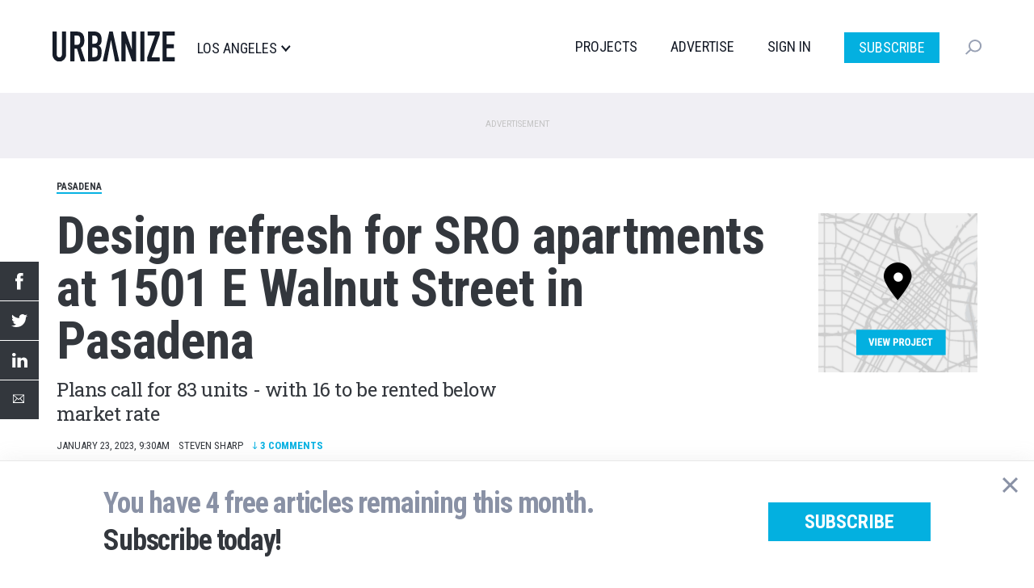

--- FILE ---
content_type: text/html; charset=UTF-8
request_url: https://la.urbanize.city/post/design-refresh-sro-apartments-1501-e-walnut-street-pasadena
body_size: 13330
content:
<!DOCTYPE html>
<html  lang="en" dir="ltr" prefix="og: https://ogp.me/ns#">
  <head>

  <script>
    document.cookie = "__adblocker=; expires=Thu, 01 Jan 1970 00:00:00 GMT; path=/";
    var setNptTechAdblockerCookie = function(adblocker) {
      var d = new Date();
      d.setTime(d.getTime() + 60 * 5 * 1000);
      document.cookie = "__adblocker=" + (adblocker ? "true" : "false") + "; expires=" + d.toUTCString() + "; path=/";
    };
    var script = document.createElement("script");
    script.setAttribute("async", true);
    script.setAttribute("src", "//www.npttech.com/advertising.js");
    script.setAttribute("onerror", "setNptTechAdblockerCookie(true);");
    document.getElementsByTagName("head")[0].appendChild(script);
  </script>


    <meta charset="utf-8" />
<meta name="description" content="Plans call for 83 units - with 16 to be rented below market rate" />
<meta name="geo.region" content="US-CA" />
<meta name="geo.placename" content="Pasadena" />
<link rel="shortlink" href="https://la.urbanize.city/node/16622" />
<link rel="canonical" href="https://la.urbanize.city/post/design-refresh-sro-apartments-1501-e-walnut-street-pasadena" />
<link rel="image_src" href="https://la.urbanize.city/sites/default/files/styles/social_1200x630/public/background/2023-01/1501%20walnut%20sro%204.jpg?itok=_YZ6lu2F" />
<meta name="author" content="Steven Sharp" />
<meta property="og:site_name" content="Urbanize LA" />
<meta property="og:type" content="article" />
<meta property="og:url" content="https://la.urbanize.city/post/design-refresh-sro-apartments-1501-e-walnut-street-pasadena" />
<meta property="og:title" content="Design refresh for SRO apartments at 1501 E Walnut Street in Pasadena" />
<meta property="og:description" content="A staff report to the Pasadena Design Commission reveals an updated look for a proposed development that would replace a stretch of commercial buildings just south of the 210 Freeway with a new multifamily residential building." />
<meta property="og:image" content="https://la.urbanize.city/sites/default/files/styles/social_1200x630/public/background/2023-01/1501%20walnut%20sro%204.jpg?itok=_YZ6lu2F" />
<meta property="og:image:url" content="https://la.urbanize.city/sites/default/files/styles/social_1200x630/public/background/2023-01/1501%20walnut%20sro%204.jpg?itok=_YZ6lu2F" />
<meta property="og:image:secure_url" content="https://la.urbanize.city/sites/default/files/styles/social_1200x630/public/background/2023-01/1501%20walnut%20sro%204.jpg?itok=_YZ6lu2F" />
<meta property="og:image:type" content="image/jpeg" />
<meta property="og:image:width" content="1200" />
<meta property="og:image:height" content="630" />
<meta property="og:updated_time" content="2023-06-11T18:05:16-07:00" />
<meta property="article:tag" content="Pasadena" />
<meta property="article:tag" content="1501-1525 E Walnut Streets" />
<meta property="article:tag" content="Tyler + Kelly Architecture" />
<meta property="article:tag" content="1501 Walnut LLC" />
<meta property="article:tag" content="Tajen Lee" />
<meta property="article:tag" content="Lee Family LLC" />
<meta property="article:published_time" content="2023-01-23T09:30:00-08:00" />
<meta property="article:modified_time" content="2023-06-11T18:05:16-07:00" />
<meta name="twitter:card" content="summary_large_image" />
<meta name="twitter:site" content="@UrbanizeLA" />
<meta name="twitter:description" content="A staff report to the Pasadena Design Commission reveals an updated look for a proposed development that would replace a stretch of commercial buildings just south of the 210 Freeway with a new multifamily residential building." />
<meta name="twitter:title" content="Design refresh for SRO apartments at 1501 E Walnut Street in Pasadena" />
<meta name="twitter:creator" content="@estebancortante" />
<meta name="twitter:image" content="https://la.urbanize.city/sites/default/files/styles/social_1200x630/public/background/2023-01/1501%20walnut%20sro%204.jpg?itok=_YZ6lu2F" />
<meta name="Generator" content="Drupal 10 (https://www.drupal.org)" />
<meta name="MobileOptimized" content="width" />
<meta name="HandheldFriendly" content="true" />
<meta name="viewport" content="width=device-width, initial-scale=1.0" />
<script type="application/ld+json">{
    "@context": "https://schema.org",
    "@graph": [
        {
            "@type": "NewsArticle",
            "headline": "Design refresh for SRO apartments at 1501 E Walnut Street in Pasadena",
            "description": "Plans call for 83 units - with 16 to be rented below market rate",
            "about": [
                "Pasadena",
                "1501-1525 E Walnut Streets",
                "Tyler + Kelly Architecture",
                "1501 Walnut LLC",
                "Tajen Lee",
                "Lee Family LLC"
            ],
            "image": {
                "@type": "ImageObject",
                "representativeOfPage": "True",
                "url": [
                    "https://la.urbanize.city/sites/default/files/styles/struct_data_16x9/public/background/2023-01/1501%20walnut%20sro%204.jpg?itok=CNPQGldR",
                    "https://la.urbanize.city/sites/default/files/styles/struct_data_4x3/public/background/2023-01/1501%20walnut%20sro%204.jpg?itok=mg1ojx9D",
                    "https://la.urbanize.city/sites/default/files/styles/struct_data_1x1/public/background/2023-01/1501%20walnut%20sro%204.jpg?itok=6cJyfvx1"
                ]
            },
            "datePublished": "2023-01-23T09:30:00-07:00",
            "dateModified": "2023-06-11T18:05:16-07:00",
            "isAccessibleForFree": "True",
            "author": {
                "@type": "Person",
                "@id": "https://la.urbanize.city/user/2",
                "name": "Steven Sharp",
                "url": "https://la.urbanize.city/user/2"
            },
            "publisher": {
                "@type": "NewsMediaOrganization",
                "@id": "https://la.urbanize.city",
                "name": "Urbanize LA",
                "url": "https://la.urbanize.city",
                "sameAs": [
                    "https://www.linkedin.com/company/urbanizela/",
                    "https://twitter.com/UrbanizeLA",
                    "https://www.facebook.com/urbanizela/",
                    "https://www.instagram.com/urbanizela/",
                    "https://www.youtube.com/c/UrbanizeMedia"
                ],
                "logo": {
                    "@type": "ImageObject",
                    "representativeOfPage": "False",
                    "url": "https://la.urbanize.city/sites/default/files/logos/urbanize-la-logo-1200x630.png",
                    "width": "1200",
                    "height": "630"
                }
            },
            "mainEntityOfPage": "https://la.urbanize.city/post/design-refresh-sro-apartments-1501-e-walnut-street-pasadena"
        }
    ]
}</script>
<link rel="icon" href="/themes/custom/urbanize_2018/favicon.ico" type="image/vnd.microsoft.icon" />

    <title>Design refresh for SRO apartments at 1501 E Walnut Street in Pasadena | Urbanize LA</title>
    <link rel="stylesheet" media="all" href="/core/modules/system/css/components/align.module.css?t8u64p" />
<link rel="stylesheet" media="all" href="/core/modules/system/css/components/fieldgroup.module.css?t8u64p" />
<link rel="stylesheet" media="all" href="/core/modules/system/css/components/container-inline.module.css?t8u64p" />
<link rel="stylesheet" media="all" href="/core/modules/system/css/components/clearfix.module.css?t8u64p" />
<link rel="stylesheet" media="all" href="/core/modules/system/css/components/details.module.css?t8u64p" />
<link rel="stylesheet" media="all" href="/core/modules/system/css/components/hidden.module.css?t8u64p" />
<link rel="stylesheet" media="all" href="/core/modules/system/css/components/item-list.module.css?t8u64p" />
<link rel="stylesheet" media="all" href="/core/modules/system/css/components/js.module.css?t8u64p" />
<link rel="stylesheet" media="all" href="/core/modules/system/css/components/nowrap.module.css?t8u64p" />
<link rel="stylesheet" media="all" href="/core/modules/system/css/components/position-container.module.css?t8u64p" />
<link rel="stylesheet" media="all" href="/core/modules/system/css/components/reset-appearance.module.css?t8u64p" />
<link rel="stylesheet" media="all" href="/core/modules/system/css/components/resize.module.css?t8u64p" />
<link rel="stylesheet" media="all" href="/core/modules/system/css/components/system-status-counter.css?t8u64p" />
<link rel="stylesheet" media="all" href="/core/modules/system/css/components/system-status-report-counters.css?t8u64p" />
<link rel="stylesheet" media="all" href="/core/modules/system/css/components/system-status-report-general-info.css?t8u64p" />
<link rel="stylesheet" media="all" href="/core/modules/system/css/components/tablesort.module.css?t8u64p" />
<link rel="stylesheet" media="all" href="/core/modules/filter/css/filter.caption.css?t8u64p" />
<link rel="stylesheet" media="all" href="/core/modules/media/css/filter.caption.css?t8u64p" />
<link rel="stylesheet" media="all" href="/modules/contrib/poll/css/poll.base.css?t8u64p" />
<link rel="stylesheet" media="all" href="/modules/contrib/poll/css/poll.theme.css?t8u64p" />
<link rel="stylesheet" media="all" href="/modules/custom/urbanize_paywall/css/paywall.css?t8u64p" />
<link rel="stylesheet" media="all" href="/modules/custom/urbanize_blocks/css/newsletter-signup-modal.css?t8u64p" />
<link rel="stylesheet" media="all" href="/modules/custom/urbanize_fields/js/twentytwenty/twentytwenty.css?t8u64p" />
<link rel="stylesheet" media="all" href="/modules/contrib/webform/modules/webform_bootstrap/css/webform_bootstrap.css?t8u64p" />
<link rel="stylesheet" media="all" href="https://cdn.jsdelivr.net/npm/entreprise7pro-bootstrap@3.4.5/dist/css/bootstrap.css" integrity="sha256-ELMm3N0LFs70wt2mEb6CfdACbbJQfLmVHKLV/edLhNY=" crossorigin="anonymous" />
<link rel="stylesheet" media="all" href="https://cdn.jsdelivr.net/npm/@unicorn-fail/drupal-bootstrap-styles@0.0.2/dist/3.1.1/7.x-3.x/drupal-bootstrap.css" integrity="sha512-ys0R7vWvMqi0PjJvf7827YdAhjeAfzLA3DHX0gE/sPUYqbN/sxO6JFzZLvc/wazhj5utAy7rECg1qXQKIEZOfA==" crossorigin="anonymous" />
<link rel="stylesheet" media="all" href="https://cdn.jsdelivr.net/npm/@unicorn-fail/drupal-bootstrap-styles@0.0.2/dist/3.1.1/8.x-3.x/drupal-bootstrap.css" integrity="sha512-ixuOBF5SPFLXivQ0U4/J9sQbZ7ZjmBzciWMBNUEudf6sUJ6ph2zwkpFkoUrB0oUy37lxP4byyHasSpA4rZJSKg==" crossorigin="anonymous" />
<link rel="stylesheet" media="all" href="https://cdn.jsdelivr.net/npm/@unicorn-fail/drupal-bootstrap-styles@0.0.2/dist/3.2.0/7.x-3.x/drupal-bootstrap.css" integrity="sha512-MiCziWBODHzeWsTWg4TMsfyWWoMltpBKnf5Pf5QUH9CXKIVeGpEsHZZ4NiWaJdgqpDzU/ahNWaW80U1ZX99eKw==" crossorigin="anonymous" />
<link rel="stylesheet" media="all" href="https://cdn.jsdelivr.net/npm/@unicorn-fail/drupal-bootstrap-styles@0.0.2/dist/3.2.0/8.x-3.x/drupal-bootstrap.css" integrity="sha512-US+XMOdYSqB2lE8RSbDjBb/r6eTTAv7ydpztf8B7hIWSlwvzQDdaAGun5M4a6GRjCz+BIZ6G43l+UolR+gfLFQ==" crossorigin="anonymous" />
<link rel="stylesheet" media="all" href="https://cdn.jsdelivr.net/npm/@unicorn-fail/drupal-bootstrap-styles@0.0.2/dist/3.3.1/7.x-3.x/drupal-bootstrap.css" integrity="sha512-3gQUt+MI1o8v7eEveRmZzYx6fsIUJ6bRfBLMaUTzdmNQ/1vTWLpNPf13Tcrf7gQ9iHy9A9QjXKxRGoXEeiQnPA==" crossorigin="anonymous" />
<link rel="stylesheet" media="all" href="https://cdn.jsdelivr.net/npm/@unicorn-fail/drupal-bootstrap-styles@0.0.2/dist/3.3.1/8.x-3.x/drupal-bootstrap.css" integrity="sha512-AwNfHm/YKv4l+2rhi0JPat+4xVObtH6WDxFpUnGXkkNEds3OSnCNBSL9Ygd/jQj1QkmHgod9F5seqLErhbQ6/Q==" crossorigin="anonymous" />
<link rel="stylesheet" media="all" href="https://cdn.jsdelivr.net/npm/@unicorn-fail/drupal-bootstrap-styles@0.0.2/dist/3.4.0/8.x-3.x/drupal-bootstrap.css" integrity="sha512-j4mdyNbQqqp+6Q/HtootpbGoc2ZX0C/ktbXnauPFEz7A457PB6le79qasOBVcrSrOBtGAm0aVU2SOKFzBl6RhA==" crossorigin="anonymous" />
<link rel="stylesheet" media="all" href="/themes/custom/urbanize_2018/css/bootstrap.min.css?t8u64p" />
<link rel="stylesheet" media="all" href="/themes/custom/urbanize_2018/css/overrides.min.css?t8u64p" />
<link rel="stylesheet" media="all" href="/themes/custom/urbanize_2018/css/styles.css?t8u64p" />
<link rel="stylesheet" media="all" href="/themes/custom/urbanize_2018/assets/css/bundle.css?t8u64p" />
<link rel="stylesheet" media="all" href="/themes/custom/urbanize_2018/assets/bundle-overrides.css?t8u64p" />

    

    <link rel="apple-touch-icon" sizes="180x180" href="/apple-touch-icon.png">
    <link rel="icon" type="image/png" sizes="32x32" href="/favicon-32x32.png">
    <link rel="icon" type="image/png" sizes="16x16" href="/favicon-16x16.png">
    <link rel="manifest" href="/site.webmanifest">

    <meta name="viewport" content="width=device-width, initial-scale=1.0">

    <meta name="google-site-verification" content="A-SCo3jlYCDt5B9z_LLvsTQTuIhU7OlAEu6PdhOxyJQ" />

    <!-- Web Fonts -->
    <link href="https://fonts.googleapis.com/css?family=Roboto+Condensed:300,400,700" rel="stylesheet">
    <link href="https://fonts.googleapis.com/css?family=Roboto+Slab:100,300,400,700" rel="stylesheet">
    <link href="https://fonts.googleapis.com/css?family=Roboto:700,400,300&display=swap" rel="stylesheet">

    <?php print $styles; ?>
    <!-- HTML5 element support for IE6-8 -->
    <!--[if lt IE 9]>
    <script src="https://cdn.jsdelivr.net/html5shiv/3.7.3/html5shiv-printshiv.min.js"></script>
    <![endif]-->

    <!-- Set up data layer vars to pass to Google Tag Manager -->
    <script>
      dataLayer = [];
      dataLayer.push({
        'site': 'la',
      });
    </script>
    <!-- End data layer vars -->

    <!-- Google Tag Manager -->
    <script>
      (function(w, d, s, l, i) {
        w[l] = w[l] || [];
        w[l].push({
          'gtm.start': new Date().getTime(),
          event: 'gtm.js'
        });
        var f = d.getElementsByTagName(s)[0],
          j = d.createElement(s),
          dl = l != 'dataLayer' ? '&l=' + l : '';
        j.async = true;
        j.src =
          'https://www.googletagmanager.com/gtm.js?id=' + i + dl;
        f.parentNode.insertBefore(j, f);
      })(window, document, 'script', 'dataLayer', 'GTM-5R2BSN');
    </script>
    <!-- End Google Tag Manager -->

    <!-- DFP -->
    <script async='async' src='https://www.googletagservices.com/tag/js/gpt.js'></script>

    <script>
      var googletag = googletag || {};
      googletag.cmd = googletag.cmd || [];

      var desktop_article_main_atf_upper;
var desktop_article_main_atf_lower;
var desktop_article_main_btf_upper;
var desktop_article_sidebar_btf_upper;
var desktop_article_sidebar_btf_mid;
var desktop_article_gallery_atf;
var desktop_article_main_aux_1;
var desktop_article_main_aux_2;
var desktop_article_sidebar_aux_1;
var desktop_article_sidebar_aux_2;
var desktop_article_sidebar_aux_3;
var desktop_article_sidebar_aux_4;
var desktop_article_sidebar_aux_5;
var desktop_article_sidebar_aux_6;
var desktop_article_sidebar_aux_7;
var desktop_article_sidebar_aux_8;


      googletag.cmd.push(function() {

        // Content area ad size mapping
        var mappingDesktopBillboardAd = googletag.sizeMapping().
        addSize([1400, 0], [
          [970, 250],
          [970, 90],
          [728, 90]
        ]). // xl-desktop
        addSize([1200, 0], [
          [728, 90]
        ]). // desktop
        addSize([0, 0], [
          [336, 280],
          [300, 250]
        ]). // tablet
        build();

        var mappingDesktopLeaderboardAd = googletag.sizeMapping().
        addSize([1400, 0], [
          [970, 90],
          [728, 90]
        ]). // xl-desktop
        addSize([1200, 0], [
          [728, 90]
        ]). // desktop
        addSize([0, 0], [
          [336, 280],
          [300, 250]
        ]). // tablet
        build();

        var mappingDesktopSidebarAd = googletag.sizeMapping().
        addSize([1200, 0], [
          [300, 600],
          [300, 250],
          [160, 600]
        ]). //xl-desktop
        addSize([992, 0], [
          [300, 600],
          [300, 250],
          [160, 600]
        ]). //desktop
        addSize([768, 0], [
          [300, 600],
          [300, 250],
          [160, 600]
        ]). //tablet
        addSize([0, 0], [
          [336, 280],
          [300, 250]
        ]). //phone
        build();

        var mappingMobileAd = googletag.sizeMapping().
        addSize([0, 0], [
          [336, 280],
          [300, 250]
        ]). //phone
        build();

        var mappingDesktopSidebarSmallAd = googletag.sizeMapping().
        addSize([0, 0], [
          [300, 250]
        ]). //phone
        build();

        var mappingMobileStickyAd = googletag.sizeMapping().
        addSize([0, 0], [
          [320, 50]
        ]). //phone
        build();

        var mappingDesktopGalleryAd = googletag.sizeMapping().
        addSize([0, 0], [
          [300, 250]
        ]). //desktop, tablet
        build();

        desktop_article_main_atf_upper = googletag.defineSlot('/223675769/desktop_article_main_atf_upper', [[970, 250]], 'div-gpt-ad-1704778619166-0')
	.defineSizeMapping(mappingDesktopBillboardAd)
	.addService(googletag.pubads())
	.setTargeting('site', 'la');

desktop_article_main_atf_lower = googletag.defineSlot('/223675769/desktop_article_main_atf_lower', [[970, 250]], 'div-gpt-ad-1704778551998-0')
	.defineSizeMapping(mappingDesktopBillboardAd)
	.addService(googletag.pubads())
	.setTargeting('site', 'la');

desktop_article_main_btf_upper = googletag.defineSlot('/223675769/desktop_article_main_btf_upper', [[970, 250]], 'div-gpt-ad-1704778646426-0')
	.defineSizeMapping(mappingDesktopBillboardAd)
	.addService(googletag.pubads())
	.setTargeting('site', 'la');

desktop_article_sidebar_btf_upper = googletag.defineSlot('/223675769/desktop_article_sidebar_btf_upper', [[336, 280]], 'div-gpt-ad-1704778701811-0')
	.defineSizeMapping(mappingDesktopSidebarAd)
	.addService(googletag.pubads())
	.setTargeting('site', 'la');

desktop_article_sidebar_btf_mid = googletag.defineSlot('/223675769/desktop_article_sidebar_btf_mid', [[336, 280]], 'div-gpt-ad-1704778673601-0')
	.defineSizeMapping(mappingDesktopSidebarAd)
	.addService(googletag.pubads())
	.setTargeting('site', 'la');

desktop_article_gallery_atf = googletag.defineSlot('/223675769/desktop_article_gallery_atf', [[300, 250]], 'div-gpt-ad-1567379347966-0')
	.defineSizeMapping(mappingDesktopGalleryAd)
	.addService(googletag.pubads())
	.setTargeting('site', 'la');

desktop_article_main_aux_1 = googletag.defineSlot('/223675769/desktop_article_main_aux_1', [[970, 250]], 'div-gpt-ad-1698106227867-0')
	.defineSizeMapping(mappingDesktopBillboardAd)
	.addService(googletag.pubads())
	.setTargeting('site', 'la');

desktop_article_main_aux_2 = googletag.defineSlot('/223675769/desktop_article_main_aux_2', [[970, 250]], 'div-gpt-ad-1698106327692-0')
	.defineSizeMapping(mappingDesktopBillboardAd)
	.addService(googletag.pubads())
	.setTargeting('site', 'la');

desktop_article_sidebar_aux_1 = googletag.defineSlot('/223675769/desktop_article_sidebar_aux_1', [[970, 250]], 'div-gpt-ad-1698021438618-0')
	.defineSizeMapping(mappingDesktopSidebarSmallAd)
	.addService(googletag.pubads())
	.setTargeting('site', 'la');

desktop_article_sidebar_aux_2 = googletag.defineSlot('/223675769/desktop_article_sidebar_aux_2', [[970, 250]], 'div-gpt-ad-1698021454029-0')
	.defineSizeMapping(mappingDesktopSidebarSmallAd)
	.addService(googletag.pubads())
	.setTargeting('site', 'la');

desktop_article_sidebar_aux_3 = googletag.defineSlot('/223675769/desktop_article_sidebar_aux_3', [[970, 250]], 'div-gpt-ad-1698021477041-0')
	.defineSizeMapping(mappingDesktopSidebarSmallAd)
	.addService(googletag.pubads())
	.setTargeting('site', 'la');

desktop_article_sidebar_aux_4 = googletag.defineSlot('/223675769/desktop_article_sidebar_aux_4', [[970, 250]], 'div-gpt-ad-1698024523313-0')
	.defineSizeMapping(mappingDesktopSidebarSmallAd)
	.addService(googletag.pubads())
	.setTargeting('site', 'la');

desktop_article_sidebar_aux_5 = googletag.defineSlot('/223675769/desktop_article_sidebar_aux_5', [[970, 250]], 'div-gpt-ad-1698024545429-0')
	.defineSizeMapping(mappingDesktopSidebarSmallAd)
	.addService(googletag.pubads())
	.setTargeting('site', 'la');

desktop_article_sidebar_aux_6 = googletag.defineSlot('/223675769/desktop_article_sidebar_aux_6', [[970, 250]], 'div-gpt-ad-1698024697775-0')
	.defineSizeMapping(mappingDesktopSidebarSmallAd)
	.addService(googletag.pubads())
	.setTargeting('site', 'la');

desktop_article_sidebar_aux_7 = googletag.defineSlot('/223675769/desktop_article_sidebar_aux_7', [[970, 250]], 'div-gpt-ad-1698024733964-0')
	.defineSizeMapping(mappingDesktopSidebarSmallAd)
	.addService(googletag.pubads())
	.setTargeting('site', 'la');

desktop_article_sidebar_aux_8 = googletag.defineSlot('/223675769/desktop_article_sidebar_aux_8', [[970, 250]], 'div-gpt-ad-1698024752974-0')
	.defineSizeMapping(mappingDesktopSidebarSmallAd)
	.addService(googletag.pubads())
	.setTargeting('site', 'la');



        // Config finished, fire up DFP.
        googletag.pubads().enableSingleRequest();
        googletag.pubads().enableAsyncRendering();
        googletag.pubads().collapseEmptyDivs();
        googletag.pubads().disableInitialLoad();
        googletag.enableServices();

        // Equalize height of article columns *after* sidebar ad has loaded (Desktop only)
        googletag.pubads().addEventListener('slotRenderEnded', function(event) {
          if (event.slot.getAdUnitPath() == '/223675769/desktop_article_sidebar_btf_upper') {
            document.addEventListener('DOMContentLoaded', function load() {
              if (!window.jQuery) return setTimeout(load, 50);
                //your synchronous or asynchronous jQuery-related code
                var equalHeight = Math.max(jQuery(".region-content").height(), jQuery(".region-sidebar").height());
                jQuery(".region-content").css("height", equalHeight);
                jQuery(".region-sidebar").css("height", equalHeight);
            }, false);
          }
        });

      });
    </script>

    <!-- /DFP -->
  </head>
  <body class="page-id-16622 page-title-design-refresh-sro-apartments-1501-e-walnut-street-pasadena article-desktop path-node page-node-type-article has-glyphicons">


    <!-- Google Tag Manager (noscript) -->
    <noscript><iframe src="https://www.googletagmanager.com/ns.html?id=GTM-5R2BSN" height="0" width="0" style="display:none;visibility:hidden"></iframe></noscript>
    <!-- End Google Tag Manager (noscript) -->

    <a href="#main-content" class="visually-hidden focusable skip-link">
      Skip to main content
    </a>

    <div class="wrapper">

              <div aria-hidden="true" class="gallery" id="gallery" role="dialog">
  <div class="gallery-slider" id="gallery-slider">
    <div class="gallery-wrapper">
      <!-- LEFT COL -->
      <div class="gallery-left-col gallery-image-slider">
        <button class="gallery-arrow gallery-arrow-left" id="gallery-arrow-left"></button>
        <div class="gallery-images">
          <!-- Will be filled dynamically -->
          <ul class="gallery-image-list">
            <li class="gallery-image-li"><img alt="" class="gallery-image"></li>
            <li class="gallery-image-li"><img alt="" class="gallery-image"></li>
            <li class="gallery-image-li"><img alt="" class="gallery-image"></li>
          </ul>
        </div>
        <button class="gallery-arrow gallery-arrow-right" id="gallery-arrow-right"></button>
      </div>
      <!-- RIGHT COL -->
      <div class="gallery-right-col">
        <div class="gallery-close-wrapper">
          <button aria-label="Close" class="gallery-close-btn" id="gallery-close-btn" type="button"></button>
        </div>
        <div class="gallery-img-info-wrapper">
          <!-- Will be filled dynamically -->
          <div class="gallery-img-info">
            <div class="gallery-img-counter" id="gallery-img-counter"></div>
            <h3 class="gallery-img-title" id="gallery-img-title"></h3>
            <div class="gallery-img-credit" id="gallery-img-credit"></div>
          </div>
        </div>
        <div class="gallery-adplacement">
          <!-- /223675769/desktop_article_gallery_atf -->
          <div id='div-gpt-ad-1567379347966-0'>
          </div>
        </div>
      </div>
    </div>
  </div>
</div>
      
      
      <header class="header">
  <div class="shell">
    <div class="header__inner">
      <div class="header__left">
        <a href="/" class="logo header__logo">
          <img src="/themes/custom/urbanize_2018/assets/images/logo.svg" alt="Los Angeles">
        </a>

        <div class="header__place">
          <p>Los Angeles</p>
        </div><!-- /.header__place -->
      </div><!-- /.header__left -->

      <div class="header__aside js-nav">
        <div class="header__navs-head">
          <a href="/" class="logo header__logo">
            <img src="/themes/custom/urbanize_2018/assets/images/logo-white.svg" alt="">
          </a>

          <a href="#" class="nav-trigger js-nav-trigger white">
            <span></span>
            <span></span>
            <span></span>
          </a>
        </div><!-- /.header__navs-head -->

        <div class="dropdown-city dropdown-element">
          <a href="#" class="js-dropdown-trigger dropdown__trigger">

            Los Angeles

            <span>
              <img src="/themes/custom/urbanize_2018/assets/images/ico-arrow.svg" alt="">
            </span>
          </a>

          <div class="dropdown__content">
            <div class="shell">
              <div class="dropdown__navs">
                <div class="dropdown__nav dropdown__nav--size1">
                  <div class="dropdown__nav-head">
                    <h6>Neighborhoods</h6>
                  </div><!-- /.dropdown__nav-head -->

                  <ul class="freq-neighborhoods-menu">
      <li><a href="/neighborhood/downtown">Downtown</a></li>
      <li><a href="/neighborhood/hollywood">Hollywood</a></li>
      <li><a href="/neighborhood/regional">Regional</a></li>
      <li><a href="/neighborhood/koreatown">Koreatown</a></li>
      <li><a href="/neighborhood/santa-monica">Santa Monica</a></li>
      <li><a href="/neighborhood/westlake">Westlake</a></li>
      <li><a href="/neighborhood/long-beach">Long Beach</a></li>
      <li><a href="/neighborhood/pasadena">Pasadena</a></li>
      <li><a href="/neighborhood/culver-city">Culver City</a></li>
      <li><a href="/neighborhood/west-hollywood">West Hollywood</a></li>
      <li><a href="/neighborhood/orange-county">Orange County</a></li>
      <li><a href="/neighborhood/east-hollywood">East Hollywood</a></li>
  </ul>


                  <ul class="view-all-neighborhoods">
                    <li>
                      <a href="/neighborhoods">View All&rarr;</a>
                    </li>
                  </ul>

                </div><!-- /.dropdown__nav -->

                <div class="dropdown__nav dropdown__nav--size2">
                  <div class="dropdown__nav-head">
                    <h6>Urbanize Network</h6>
                  </div><!-- /.dropdown__nav-head -->

                  <ul>
      <li><a href="https://urbanize.city/">National</a></li>
      <li><a href="https://seattle.urbanize.city/">Seattle</a></li>
      <li><a href="https://atlanta.urbanize.city/">Atlanta</a></li>
      <li><a href="https://austin.urbanize.city/">Austin</a></li>
      <li><a href="https://chicago.urbanize.city/">Chicago</a></li>
      <li><a href="https://dallas.urbanize.city/">Dallas</a></li>
      <li><a href="https://dc.urbanize.city/">Washington DC</a></li>
      <li><a href="https://detroit.urbanize.city/">Detroit</a></li>
      <li><a href="https://la.urbanize.city/">Los Angeles</a></li>
      <li><a href="https://miami.urbanize.city/">Miami</a></li>
      <li><a href="https://nyc.urbanize.city/">New York</a></li>
      <li><a href="https://toronto.urbanize.city/">Toronto</a></li>
      <li><a href="https://sf.urbanize.city/">San Francisco</a></li>
  </ul>

                </div><!-- /.dropdown__nav -->


              </div><!-- /.dropdown__cols -->
            </div><!-- /.shell -->
          </div><!-- /.dropdown -->
        </div><!-- /.dropdown-city -->

        <div class="header__navs">
          <nav class="nav">
            <ul>
                              <li><a href="/projects">Projects</a></li>
                                          <li><a href="https://advertise.urbanize.city/" target="_blank">Advertise</a></li>
              <li id="userMenuLoggedOut" class="primary-nav-sign-in"><a id="signIn" onclick="window.urbanizeMembership.invokeUserRegistration()">Sign In</a></li>
<li id="userMenuLoggedIn" class="dropdown user-menu">
	<a id="userMenuDropdownToggle" href="#" class="dropdown-toggle" data-toggle="dropdown" role="button" aria-haspopup="true" aria-expanded="false"></span></a>
	<ul class="dropdown-menu dropdown-user-menu">
		<li class="require-subscription"><a class="manage-account" href="#">My Account</a></li>
		<li role="separator" class="divider require-subscription"></li>
		<li><a id="signIn" class="primary-nav-sign-out" onclick="window.urbanizeMembership.logout(); window.urbanizeMembership.reloadPage();">Sign Out</a></li>
	</ul>
</li>

              <li class="nav-subscribe"><a class="btn btn-subscribe-paywall" href="/subscribe">Subscribe</a></li>
            </ul>
          </nav><!-- /.nav -->

          <div class="dropdown-search dropdown-element">
            <a href="#" class="dropdown__trigger js-dropdown-trigger">
              <img src="/themes/custom/urbanize_2018/assets/images/ico-search.svg" alt="">
              <span class="dropdown__trigger-close">
                <span></span>
                <span></span>
              </span>
            </a>
            <div class="dropdown__content">
              <div class="search js-search">
                <form action="/search" method="get">
                  <label for="q" class="hidden">Search</label>

                  <input type="search" name="keyword" id="q" value="" placeholder="Search" class="search__field">

                  <input type="submit" value="" class="search__btn">
                </form>
              </div><!-- /.search -->
            </div><!-- /.dropdown__content -->
          </div><!-- /.dropdown-search -->
        </div><!-- /.header__navs -->
      </div><!-- /.header__aside -->

      <a href="#" class="nav-trigger js-nav-trigger">
        <span></span>
        <span></span>
        <span></span>
      </a>
    </div><!-- /.header__inner -->
  </div><!-- /.shell -->
</header><!-- /.header -->


       <div class="pre-header-wrapper">
      <div class="pre-header-container container">
          <div class="region region-pre-header">
    <section id="block-urbanize-ad-slots-d-article-main-atf-upper" class="block block-urbanize-ad-slots block-urbanize-ad-slot clearfix">
  
    

      <!-- /223675769/desktop_article_main_atf_upper -->
<div class="ad-label">Advertisement</div>
<div id='div-gpt-ad-1704778619166-0'>
  <script>
    googletag.cmd.push(function() { 
      googletag.display('div-gpt-ad-1704778619166-0');
    });
  </script>
</div>
  </section>


  </div>

      </div>
    </div>
  
      <div class="header-wrapper">
      <header role="banner" id="page-header" class="page-header-container container">
          <div class="region region-header">
    <section id="block-urbanize-article-details" class="block block-urbanize-fields block-urbanize-article-details clearfix">
  
    

      <div class="content">

    <div class="neighborhood-tag"><a href="/neighborhood/pasadena">Pasadena</a></div>
    <div class="container-article-info">

      <div class="col-article-title">
        <h1 class="article-title">Design refresh for SRO apartments at 1501 E Walnut Street in Pasadena</h1>
        <h2 class="article-subtitle">Plans call for 83 units - with 16 to be rented below market rate</h2>      </div>

      <div class="col-article-project-link">
                  <a href="/project/1501-e-walnut-street" class="article-project-link">
            <img class="project-link-image" src="/themes/custom/urbanize_2018/images/article_project_link.png">
            <div class="project-link-text">View Project</div>
          </a>
              </div>

    </div>

    <div class="share-links"> 
  <ul class="share-link-list">
    <li class="share-link"><a title="Share by Facebook" class="share-fb" target="_blank" href="http://www.facebook.com/sharer/sharer.php?u=https%3A%2F%2Fla.urbanize.city%2Fpost%2Fdesign-refresh-sro-apartments-1501-e-walnut-street-pasadena"></a></li>
    <li class="share-link"><a title="Share by Twitter" class="share-tw" target="_blank" href="https://twitter.com/intent/tweet?text=Design+refresh+for+SRO+apartments+at+1501+E+Walnut+Street+in+Pasadena&amp;url=https%3A%2F%2Fla.urbanize.city%2Fpost%2Fdesign-refresh-sro-apartments-1501-e-walnut-street-pasadena"></a></li>
    <li class="share-link"><a title="Share by LinkedIn" class="share-li" target="_blank" href="https://www.linkedin.com/shareArticle?mini=true&amp;url=https%3A%2F%2Fla.urbanize.city%2Fpost%2Fdesign-refresh-sro-apartments-1501-e-walnut-street-pasadena&amp;title=Design+refresh+for+SRO+apartments+at+1501+E+Walnut+Street+in+Pasadena&amp;source=LinkedIn"></a></li>
    <li class="share-link"><a title="Share by email" class="share-em" href="mailto:?subject=Someone has shared an article from Urbanize with you&amp;body=I just read this on Urbanize and thought you&#039;d find it interesting:%0D%0DDesign refresh for SRO apartments at 1501 E Walnut Street in Pasadena%0Dhttps%3A%2F%2Fla.urbanize.city%2Fpost%2Fdesign-refresh-sro-apartments-1501-e-walnut-street-pasadena"></a></li>
  </ul>
</div>


    <div class="article-byline">January 23, 2023, 9:30AM<span style="width:11px;display:inline-block"></span>Steven Sharp<a class="byline-comment-link" href="#disqus-comments">
      <span class="comment-link-down-arrow"></span>
      <span class="disqus-comment-count" data-disqus-identifier="node/16622"></span> Comments</a>
      
    </div>


       <div class="article-lead-image">
      <img class="img-responsive" src="https://la.urbanize.city/sites/default/files/styles/2018_article_image_1140x538/public/background/2023-01/1501%20walnut%20sro%204.jpg?itok=0BldrwqU" srcset="https://la.urbanize.city/sites/default/files/styles/2018_article_image_1140x538_retina/public/background/2023-01/1501%20walnut%20sro%204.jpg?itok=GU3z34jd 2x">
              <div id="img-gallery-link" class="img-gallery-link">Gallery<span class="img-gallery-link-count">6</span></div>
          </div>
    
</div>

  </section>


  </div>

      </header><!-- /#page-header -->
    </div>
  
      <div class="post-header-wrapper">
      <div class="post-header-container container">
          <div class="region region-post-header">
    <section id="block-urbanize-ad-slots-d-article-main-atf-lower" class="block block-urbanize-ad-slots block-urbanize-ad-slot clearfix">
  
    

      <!-- /223675769/desktop_article_main_atf_lower -->
<div class="ad-label">Advertisement</div>
<div id='div-gpt-ad-1704778551998-0'>
  <script>
    googletag.cmd.push(function() { 
      googletag.display('div-gpt-ad-1704778551998-0');
    });
  </script>
</div>
  </section>


  </div>

      </div>
    </div>
  

<div class="main-container container">

  <div class="row">
    <section class="col-sm-8">

      <a id="main-content"></a>

      
        

        
        

      
              <a id="main-content"></a>
            <div class="region region-content">
      
<div data-drupal-messages-fallback class="hidden"></div>
  <div class="node node--type-article node--view-mode-full ds-1col node-article view-mode-full clearfix">

  

      
                          <div  class="article-body" >
      <p><span><span><a href="https://www.cityofpasadena.net/commissions/wp-content/uploads/sites/31/2023-01-24-Design-Commission-4A-1501-1525-E.-Walnut-St_ATTCH-A-D.pdf?v=1674147467225">A staff report to the Pasadena Design Commission</a> reveals an updated look for a proposed development that would replace a stretch of commercial buildings just south of the 210 Freeway with a new multifamily residential building.</span></span></p>

<div class="align-center">
  
  <p class="image-and-caption">
<a class="fancybox" href="https://la.urbanize.city/sites/default/files/styles/1140w/public/2023-01/1501%20walnut%20sro%203.jpg?itok=sAQZgQD_" rel="article-image-set" title="Tyler+Kelly"><img alt class="image-950w article-inline-image" src="https://la.urbanize.city/sites/default/files/styles/950w/public/2023-01/1501%20walnut%20sro%203.jpg?itok=kZPJhHbp" width="950"></a>
<span class="caption">View looking northwest from Walnut Street</span><span class="caption">Tyler+Kelly</span></p>

</div>


<p><span><span>The project,<a href="https://la.urbanize.city/post/80-unit-sro-apartment-building-pitched-pasadena"> revealed roughly one year ago</a>, is slated for a mid-block property located at 1501-1525 E. Walnut Street. Plans call for the construction of a new four-story, approximately 43,000-square-foot building featuring 83 apartments - all of which are described as single-room occupancy units. A single caretaker unit for an on-site manager is also proposed, as well as 48 parking stalls at ground level.</span></span></p>

<p><span><span>Project applicant 1501 Walnut, LLC - an entity managed by Tajen Lee -would set aside 16 of the apartments be set aside for rent by<a href="https://la.urbanize.city/post/here-are-californias-new-income-limits-2022"> low-, very low-, and medium-income households</a>. That figure is down from the 30 very low- and medium-income units planned last year, although the smaller set-aside provides more units at a deeper level of affordability. The inclusion of on-site affordable housing allows the project to exceed the site's by-right allowable density of 60 units.</span></span></p>

<p><span><span>Pasadena-based <a href="https://urbanize.city/la/tags/tyler-kelly-architecture">Tyler + Kelly Architecture</a> remains the design firm attached to 1501 Walnut, which has undergone changes requested at a prior meeting of the Design Commission, asking the project team to address facade articulation and the pedestrian realm. Proposed exterior finishes include stucco, aluminum and stone, while on-site amenities would include a dog run and a swimming pool.</span></span></p>

<div class="align-center">
  
  <p class="image-and-caption">
<a class="fancybox" href="https://la.urbanize.city/sites/default/files/styles/1140w/public/2023-01/1501%20walnut%20sro%201.jpg?itok=ipUtFvLI" rel="article-image-set" title="Tyler+Kelly"><img alt class="image-950w article-inline-image" src="https://la.urbanize.city/sites/default/files/styles/950w/public/2023-01/1501%20walnut%20sro%201.jpg?itok=eRfCmaBj" width="950"></a>
<span class="caption">Walnut Street elevation</span><span class="caption">Tyler+Kelly</span></p>

</div>


<p><span><span>The project joins a handful of other infill apartment buildings planned for properties located along a former railroad right-of-way between Walnut Street and the 210 Freeway, including<a href="https://urbanize.city/la/post/townhomes-pitched-empty-lot-near-210-pasadena"> townhomes</a> and <a href="https://urbanize.city/la/post/pasadena-231-hill-tyler-kelly-micro-unit-sro-apartments">micro-units slated for sites located to the west across Hill Avenue.</a></span></span></p>

<p><strong>Follow us on social media:</strong>&nbsp;</p>

<p><a href="https://twitter.com/UrbanizeLA" rel=" noopener" target="_blank">Twitter</a>&nbsp;/&nbsp;<a href="https://www.facebook.com/urbanizela" rel=" noopener" target="_blank">Facebook</a> / <a href="https://www.linkedin.com/showcase/18059235/admin/">LinkedIn</a></p>

<ul>
	<li><span><span><a href="https://la.urbanize.city/post/80-unit-sro-apartment-building-pitched-pasadena">80-unit SRO apartment building pitched for Pasadena</a> (Urbanize LA)</span></span></li>
</ul></div>
      
  

    
            <ul  class="article-tags">
                                <li  class="article-tag" >
      <a href="/tags/1501-1525-e-walnut-streets" hreflang="en">1501-1525 E Walnut Streets</a></li>
                        <li  class="article-tag" >
      <a href="/tags/tyler-kelly-architecture" hreflang="en">Tyler + Kelly Architecture</a></li>
                        <li  class="article-tag" >
      <a href="/tags/1501-walnut-llc" hreflang="en">1501 Walnut LLC</a></li>
                        <li  class="article-tag" >
      <a href="/tags/tajen-lee" hreflang="en">Tajen Lee</a></li>
                        <li  class="article-tag" >
      <a href="/tags/lee-family-llc" hreflang="en">Lee Family LLC</a></li>
      
      </ul>
  



</div>



  </div>

      
              
      

    </section>

    <aside class="col-sm-4 sidebar-wrapper" role="complementary">
                          <div class="region region-sidebar">
    <section id="block-urbanize-ad-slots-d-article-sidebar-btf-upper" class="block block-urbanize-ad-slots block-urbanize-ad-slot clearfix">
  
    

      <!-- /223675769/desktop_article_sidebar_btf_upper -->
<div class="ad-label">Advertisement</div>
<div id='div-gpt-ad-1704778701811-0'>
  <script>
    googletag.cmd.push(function() { 
      googletag.display('div-gpt-ad-1704778701811-0');
    });
  </script>
</div>
  </section>

<section id="block-urbanize-ad-slots-desktop-article-sidebar-aux-1" class="block block-urbanize-ad-slots block-urbanize-ad-slot clearfix">
  
    

      <!-- /223675769/desktop_article_sidebar_aux_1 -->
<div class="ad-label">Advertisement</div>
<div id='div-gpt-ad-1698021438618-0'>
  <script>
    googletag.cmd.push(function() { 
      googletag.display('div-gpt-ad-1698021438618-0');
    });
  </script>
</div>
  </section>

<section id="block-urbanize-ad-slots-desktop-article-sidebar-aux-2" class="block block-urbanize-ad-slots block-urbanize-ad-slot clearfix">
  
    

      <!-- /223675769/desktop_article_sidebar_aux_2 -->
<div class="ad-label">Advertisement</div>
<div id='div-gpt-ad-1698021454029-0'>
  <script>
    googletag.cmd.push(function() { 
      googletag.display('div-gpt-ad-1698021454029-0');
    });
  </script>
</div>
  </section>

<section id="block-urbanize-ad-slots-desktop-article-sidebar-aux-3" class="block block-urbanize-ad-slots block-urbanize-ad-slot clearfix">
  
    

      <!-- /223675769/desktop_article_sidebar_aux_3 -->
<div class="ad-label">Advertisement</div>
<div id='div-gpt-ad-1698021477041-0'>
  <script>
    googletag.cmd.push(function() { 
      googletag.display('div-gpt-ad-1698021477041-0');
    });
  </script>
</div>
  </section>

<section id="block-urbanize-ad-slots-desktop-article-sidebar-aux-4" class="block block-urbanize-ad-slots block-urbanize-ad-slot clearfix">
  
    

      <!-- /223675769/desktop_article_sidebar_aux_4 -->
<div class="ad-label">Advertisement</div>
<div id='div-gpt-ad-1698024523313-0'>
  <script>
    googletag.cmd.push(function() { 
      googletag.display('div-gpt-ad-1698024523313-0');
    });
  </script>
</div>
  </section>

<section id="block-urbanize-ad-slots-desktop-article-sidebar-aux-5" class="block block-urbanize-ad-slots block-urbanize-ad-slot clearfix">
  
    

      <!-- /223675769/desktop_article_sidebar_aux_5 -->
<div class="ad-label">Advertisement</div>
<div id='div-gpt-ad-1698024545429-0'>
  <script>
    googletag.cmd.push(function() { 
      googletag.display('div-gpt-ad-1698024545429-0');
    });
  </script>
</div>
  </section>


  </div>

                  </aside>

  </div>
</div>


    <div class="page-break-wrapper">
    <div class="page-break-container container">
        <div class="region region-page-break">
    <section id="block-urbanize-ad-slots-d-article-main-btf-upper" class="block block-urbanize-ad-slots block-urbanize-ad-slot clearfix">
  
    

      <!-- /223675769/desktop_article_main_btf_upper -->
<div class="ad-label">Advertisement</div>
<div id='div-gpt-ad-1704778646426-0'>
  <script>
    googletag.cmd.push(function() { 
      googletag.display('div-gpt-ad-1704778646426-0');
    });
  </script>
</div>
  </section>


  </div>

    </div>
  </div>
  
<div class="second-container container">
  <div class="row">

    <section class="col-sm-8">
                          <div class="region region-content-2">
    <section id="block-urbanize-disqus-comments" class="block block-urbanize-blocks block-urbanize-disqus-comments clearfix">
  
    

      <a name="disqus-comments" aria-label="Comments section"></a>
<div id="disqus_thread"></div>
<script>
var disqus_config = function () {
  this.page.url = 'https://la.urbanize.city/post/design-refresh-sro-apartments-1501-e-walnut-street-pasadena';
  this.page.identifier = 'node/16622';
};
(function() { // DON'T EDIT BELOW THIS LINE
var d = document, s = d.createElement('script');
s.src = 'https://urbanizela.disqus.com/embed.js';
s.setAttribute('data-timestamp', +new Date());
(d.head || d.body).appendChild(s);
})();
</script>

<noscript>Please enable JavaScript to view the <a href="https://disqus.com/?ref_noscript">comments powered by Disqus.</a></noscript>

  </section>


  </div>

                  </section>

    <aside class="col-sm-4 sidebar-wrapper" role="complementary">
                          <div class="region region-sidebar-2">
    <section id="block-urbanize-ad-slots-d-article-sidebar-btf-mid" class="block block-urbanize-ad-slots block-urbanize-ad-slot clearfix">
  
    

      <!-- /223675769/desktop_article_sidebar_btf_mid -->
<div class="ad-label">Advertisement</div>
<div id='div-gpt-ad-1704778673601-0'>
  <script>
    googletag.cmd.push(function() { 
      googletag.display('div-gpt-ad-1704778673601-0');
    });
  </script>
</div>
  </section>

<section id="block-urbanize-ad-slots-desktop-article-sidebar-aux-6" class="block block-urbanize-ad-slots block-urbanize-ad-slot clearfix">
  
    

      <!-- /223675769/desktop_article_sidebar_aux_6 -->
<div class="ad-label">Advertisement</div>
<div id='div-gpt-ad-1698024697775-0'>
  <script>
    googletag.cmd.push(function() { 
      googletag.display('div-gpt-ad-1698024697775-0');
    });
  </script>
</div>
  </section>

<section id="block-urbanize-ad-slots-desktop-article-sidebar-aux-7" class="block block-urbanize-ad-slots block-urbanize-ad-slot clearfix">
  
    

      <!-- /223675769/desktop_article_sidebar_aux_7 -->
<div class="ad-label">Advertisement</div>
<div id='div-gpt-ad-1698024733964-0'>
  <script>
    googletag.cmd.push(function() { 
      googletag.display('div-gpt-ad-1698024733964-0');
    });
  </script>
</div>
  </section>

<section id="block-urbanize-ad-slots-desktop-article-sidebar-aux-8" class="block block-urbanize-ad-slots block-urbanize-ad-slot clearfix">
  
    

      <!-- /223675769/desktop_article_sidebar_aux_8 -->
<div class="ad-label">Advertisement</div>
<div id='div-gpt-ad-1698024752974-0'>
  <script>
    googletag.cmd.push(function() { 
      googletag.display('div-gpt-ad-1698024752974-0');
    });
  </script>
</div>
  </section>


  </div>

                  </aside>

  </div>
</div>


<div class="page-break-3-wrapper">
  <div class="page-break-3-container container">
      </div>
</div>

<div class="third-container container">
  <div class="row">

    <section class="col-sm-8">
          </section>

    <aside class="col-sm-4 sidebar-wrapper" role="complementary">
          </aside>

  </div>
</div>

<div class="page-break-4-wrapper">
  <div class="page-break-4-container container">
      </div>
</div>

<div class="fourth-container container">
  <div class="row">

    <section class="col-sm-8">
          </section>

    <aside class="col-sm-4 sidebar-wrapper" role="complementary">
          </aside>

  </div>
</div>

<div class="page-pre-footer-wrapper">
  <div class="page-pre-footer-container container">
                    <div class="region region-pre-footer">
    <section id="block-urbanize-ad-slots-desktop-article-main-aux-1" class="block block-urbanize-ad-slots block-urbanize-ad-slot clearfix">
  
    

      <!-- /223675769/desktop_article_main_aux_1 -->
<div class="ad-label">Advertisement</div>
<div id='div-gpt-ad-1698106227867-0'>
  <script>
    googletag.cmd.push(function() { 
      googletag.display('div-gpt-ad-1698106227867-0');
    });
  </script>
</div>
  </section>

<section id="block-urbanize-ad-slots-desktop-article-main-aux-2" class="block block-urbanize-ad-slots block-urbanize-ad-slot clearfix">
  
    

      <!-- /223675769/desktop_article_main_aux_2 -->
<div class="ad-label">Advertisement</div>
<div id='div-gpt-ad-1698106327692-0'>
  <script>
    googletag.cmd.push(function() { 
      googletag.display('div-gpt-ad-1698106327692-0');
    });
  </script>
</div>
  </section>


  </div>

            </div>
</div>

<footer class="footer">
  <div class="shell">
    <div class="footer__inner">
      <div class="footer__head">
        <a href="/" class="logo footer__logo">
          <img src="/themes/custom/urbanize_2018/assets/images/logo-white.svg" alt="">
        </a>

        <div class="socials">
          <ul>
  <li>
    <a href="https://www.linkedin.com/company/urbanizela/">
      <img src="/themes/custom/urbanize_2018/assets/images/ico-linkedin.svg"
        alt="">
    </a>
  </li>
  <li>
    <a href="https://twitter.com/UrbanizeLA">
      <img src="/themes/custom/urbanize_2018/assets/images/ico-twitter.svg"
        alt="">
    </a>
  </li>
  <li>
    <a href="https://www.facebook.com/urbanizela/">
      <img src="/themes/custom/urbanize_2018/assets/images/ico-facebook.svg"
        alt="">
    </a>
  </li>
  <li>
    <a href="https://www.instagram.com/urbanize.la/">
      <img src="/themes/custom/urbanize_2018/assets/images/ico-instagram.svg"
        alt="">
    </a>
  </li>
  <li>
    <a href="https://www.youtube.com/c/UrbanizeMedia">
      <img src="/themes/custom/urbanize_2018/assets/images/ico-youtube.svg"
        alt="">
    </a>
  </li>
  <li>
    <a href="/rss.xml">
      <img src="/themes/custom/urbanize_2018/assets/images/ico-wifi.svg" alt="">
    </a>
  </li>
</ul>
        </div><!-- /.socials -->
      </div><!-- /.footer__head -->

      <div class="footer__body">
        <div class="footer__cols">
          <div class="footer__col footer__col--size1">
            <div class="footer__nav">
              <h6>Urbanize Network</h6>
              <ul>
      <li><a href="https://urbanize.city/">National</a></li>
      <li><a href="https://seattle.urbanize.city/">Seattle</a></li>
      <li><a href="https://atlanta.urbanize.city/">Atlanta</a></li>
      <li><a href="https://austin.urbanize.city/">Austin</a></li>
      <li><a href="https://chicago.urbanize.city/">Chicago</a></li>
      <li><a href="https://dallas.urbanize.city/">Dallas</a></li>
      <li><a href="https://dc.urbanize.city/">Washington DC</a></li>
      <li><a href="https://detroit.urbanize.city/">Detroit</a></li>
      <li><a href="https://la.urbanize.city/">Los Angeles</a></li>
      <li><a href="https://miami.urbanize.city/">Miami</a></li>
      <li><a href="https://nyc.urbanize.city/">New York</a></li>
      <li><a href="https://toronto.urbanize.city/">Toronto</a></li>
      <li><a href="https://sf.urbanize.city/">San Francisco</a></li>
  </ul>
            </div><!-- /.footer__nav -->
          </div><!-- /.footer__col -->

          <div class="footer__col footer__col--size1">
            <div class="footer__nav">
              <h6>For Businesses</h6>
<ul>
	<li>
		<a href="https://partners.urbanize.la/crefinancing/" target="_blank">CRE Financing</a>
	</li>
	<li>
		<a href="https://partners.urbanize.la/creconsultants/" target="_blank">CRE Consultants</a>
	</li>
	<li>
		<a href="http://mediakit.urbanize.la/" target="_blank">Advertise With Us</a>
	</li>
</ul>
            </div><!-- /.footer__nav -->
          </div><!-- /.footer__col -->

          <div class="footer__col footer__col--size1">
            <div class="footer__nav">
              <h6>Urbanize Podcasts</h6>

<ul>
  <li>
    <a href="https://podcasts.apple.com/us/podcast/cityspeak/id1473092394" target="_blank">Apple</a>
  </li>

  <li>
    <a href="https://open.spotify.com/show/5Ik4xrFkim4dNmhlDw4G7b" target="_blank">Spotify</a>
  </li>

  <li>
    <a href="https://podcasts.google.com/feed/aHR0cHM6Ly9mZWVkcy5idXp6c3Byb3V0LmNvbS80NTEyMzcucnNz" target="_blank">Google</a>
  </li>

  <li>
    <a href="https://www.stitcher.com/show/cityspeak" target="_blank">Stitcher</a>
  </li>

  <li>
    <a href="https://www.iheart.com/podcast/269-cityspeak-47040015/" target="_blank">iHeart Radio</a>
  </li>

  <li>
    <a href="https://tunein.com/podcasts/Arts--Culture-Podcasts/CitySpeak-p1234230/" target="_blank">TuneIn + Alexa</a>
  </li>
</ul>

            </div><!-- /.footer__nav -->
          </div><!-- /.footer__col -->

          <div class="footer__col">
            <div class="footer__nav">
              <h6>Contact Us</h6>
<ul>
  <li><a href="mailto:la@urbanize.city">Leave a Tip</a></li>
  <li><a href="mailto:la@urbanize.city">Contact Us</a></li>
  <li><a href="/tou">Terms of Use</a></li>
  <li><a href="/privacy-policy">Privacy Policy</a></li>
</ul>
            </div><!-- /.footer__nav -->
          </div><!-- /.footer__col -->
        </div><!-- /.footer__cols -->
      </div><!-- /.footer__body -->

      <div class="footer__foot">
        <div class="copyright">
          <p>Copyright © Urbanize Media LLC 2026</p>
        </div><!-- /.copyright -->
      </div><!-- /.footer__foot -->
    </div><!-- /.footer__inner -->
  </div><!-- /.shell -->
</footer>

<div id="NewsletterSignupModal" class="modal fade newsletter-signup-modal" tabindex="-1" role="dialog">
  <div class="newsletter-modal-dialog" role="document">
    <div class="newsletter-modal-content">
      <div class="newsletter-modal-image">
        <img class="desktop" src="/themes/custom/urbanize_2018/images/newsletter_signup_desktop.png">
        <img class="mobile" src="/themes/custom/urbanize_2018/images/newsletter_signup_mobile.png">
      </div>
      <div class="newsletter-modal-body">
        <button type="button" class="close" data-dismiss="modal" aria-label="Close" style="opacity:1">
          <svg xmlns="http://www.w3.org/2000/svg" width="19.092" height="19.094" viewbox="0 0 19.092 19.094">
            <g id="Group_597" data-name="Group 597" transform="translate(-1265 -290.998)">
              <rect id="Rectangle_543" data-name="Rectangle 543" width="24" height="3" transform="translate(1284.092 293.121) rotate(135)" fill="#161c28"/>
              <rect id="Rectangle_544" data-name="Rectangle 544" width="24" height="3" transform="translate(1281.971 310.09) rotate(-135)" fill="#161c28"/>
            </g>
          </svg>
        </button>
        <div class="newsletter-modal-heading">Stay informed.</div>
        <div class="newsletter-modal-subheading">All our breaking news, straight to your inbox.</div>

        <div class='tetrominos-loader newsletter-modal-loader' id="NewsletterSignupModalLoader">
          <div class='tetromino box1'></div>
          <div class='tetromino box2'></div>
          <div class='tetromino box3'></div>
          <div class='tetromino box4'></div>
          <div class='loader-text'>Subscribing</div>
        </div>

        <form id="NewsletterSignupModalForm" method="post">
          <div class="mc-field-group input-group form-group form-group-checkboxes">
            <ul>
              <li>
                <input type="checkbox" name="interest-a97a6661d8" id="interest-a97a6661d8" >
                <label for="interest-a97a6661d8">Atlanta</label>
              </li>

              <li>
                <input type="checkbox" name="interest-630bbca902" id="interest-630bbca902" >
                <label for="interest-630bbca902">Austin</label>
              </li>

              <li>
                <input type="checkbox" name="interest-ee41c5525c" id="interest-ee41c5525c" >
                <label for="interest-ee41c5525c">Chicago</label>
              </li>

              <li>
                <input type="checkbox" name="interest-0f1a279192" id="interest-0f1a279192" >
                <label for="interest-0f1a279192">Dallas</label>
              </li>

              <li>
                <input type="checkbox" name="interest-bd4df8deec" id="interest-bd4df8deec" >
                <label for="interest-bd4df8deec">Detroit</label>
              </li>
              <li>
                <input type="checkbox" name="interest-la_combined" id="interest-la_combined" checked>
                <label for="interest-la_combined">Los Angeles</label>
              </li>
              <li>
                <input type="checkbox" name="interest-eba136e4bb" id="interest-eba136e4bb" >
                <label for="interest-eba136e4bb">Miami</label>
              </li>
              <li>
                <input type="checkbox" name="interest-e42b5b3eb2" id="interest-e42b5b3eb2" >
                <label for="interest-e42b5b3eb2">NYC</label>
              </li>
              <li>
                <input type="checkbox" name="interest-ab088e5db9" id="interest-ab088e5db9" >
                <label for="interest-ab088e5db9">San Francisco</label>
              </li>
              <li>
                <input type="checkbox" name="interest-67ecbe1953" id="interest-67ecbe1953" >
                <label for="interest-67ecbe1953">Seattle</label>
              </li>
              <li>
                <input type="checkbox" name="interest-beef29b8a5" id="interest-beef29b8a5" >
                <label for="interest-beef29b8a5">Toronto</label>
              </li>
              <li>
                <input type="checkbox" name="interest-d117f1d973" id="interest-d117f1d973" >
                <label for="interest-d117f1d973">Washington DC</label>
              </li>
            </ul>

          </div>

          <div class="mc-field-group form-group form-group-email">
            <input type="email" value="" name="email" class="required email form-control" id="email" placeholder="Email Address">
          </div>

          <div class="clear button-wrapper">
            <input type="submit" value="Subscribe" name="subscribe" id="mc-embedded-subscribe" class="button btn btn-info">
          </div>

          <div id="noShowWelcome" class="noShowWelcome">Don't show me this again</div>
        </form>

        <div class="newsletter-modal-status" id="NewsletterModalStatus"></div>

      </div>
    </div><!-- /.newsletter-modal-content -->
  </div><!-- /.newsletter-modal-dialog -->
</div><!-- /.modal -->

<div id="articles_remain__wrapper" class="articles_remain__wrapper hide">
	<div class="articles_remain__info">
		<div class="articles_remain__heading">You have <span class="articles_remaining__count">X</span> free articles remaining this month.</div>
		<div class="articles_remain__subhead">Subscribe today!</div>
	</div>
	<a href="/subscribe" class="btn btn-subscribe-paywall">Subscribe</a>
	<button type="button" onclick="closeArticlesRemain()" class="close articles_remain__close_btn" style="opacity:1">
		<svg xmlns="http://www.w3.org/2000/svg" width="19.092" height="19.094" viewBox="0 0 19.092 19.094">
			<g id="Group_597" data-name="Group 597" transform="translate(-1265 -290.998)">
				<rect id="Rectangle_543" data-name="Rectangle 543" width="24" height="3" transform="translate(1284.092 293.121) rotate(135)" fill="#8991A5"></rect>
				<rect id="Rectangle_544" data-name="Rectangle 544" width="24" height="3" transform="translate(1281.971 310.09) rotate(-135)" fill="#8991A5"></rect>
			</g>
		</svg>
	</button>
</div>




      
              <script id="dsq-count-scr" src="//urbanizela.disqus.com/count.js" async></script>
      
    </div>

    <div id="id-form"></div>

    <script type="application/json" data-drupal-selector="drupal-settings-json">{"path":{"baseUrl":"\/","pathPrefix":"","currentPath":"node\/16622","currentPathIsAdmin":false,"isFront":false,"currentLanguage":"en"},"pluralDelimiter":"\u0003","suppressDeprecationErrors":true,"urbanize":{"paywall":{"maxFreeArticlesAnonymous":3,"maxFreeArticlesAuthenticated":5}},"bootstrap":{"forms_has_error_value_toggle":1,"modal_animation":1,"modal_backdrop":"true","modal_focus_input":1,"modal_keyboard":1,"modal_select_text":1,"modal_show":1,"modal_size":"","popover_enabled":1,"popover_animation":1,"popover_auto_close":1,"popover_container":"body","popover_content":"","popover_delay":"0","popover_html":0,"popover_placement":"right","popover_selector":"","popover_title":"","popover_trigger":"click"},"statistics":{"data":{"nid":"16622"},"url":"\/core\/modules\/statistics\/statistics.php"},"urbanize_2018":{"entity_id":"16622"},"user":{"uid":0,"permissionsHash":"44325f5769720bd54b6725df8459aa2e80236b1729d7619e7a7a761539d7085a"}}</script>
<script src="/core/assets/vendor/jquery/jquery.min.js?v=3.7.1"></script>
<script src="/core/assets/vendor/underscore/underscore-min.js?v=1.13.7"></script>
<script src="/core/assets/vendor/once/once.min.js?v=1.0.1"></script>
<script src="/core/misc/drupalSettingsLoader.js?v=10.4.9"></script>
<script src="/core/misc/drupal.js?v=10.4.9"></script>
<script src="/core/misc/drupal.init.js?v=10.4.9"></script>
<script src="/themes/contrib/bootstrap/js/bootstrap-pre-init.js?t8u64p"></script>
<script src="https://cdn.jsdelivr.net/npm/entreprise7pro-bootstrap@3.4.5/dist/js/bootstrap.js" integrity="sha256-LOiXoKZ2wysQPuIK+KrFj0/gFFms8dpu21l//MOukmw=" crossorigin="anonymous"></script>
<script src="/themes/contrib/bootstrap/js/drupal.bootstrap.js?t8u64p"></script>
<script src="/themes/contrib/bootstrap/js/attributes.js?t8u64p"></script>
<script src="/themes/contrib/bootstrap/js/theme.js?t8u64p"></script>
<script src="/themes/contrib/bootstrap/js/popover.js?t8u64p"></script>
<script src="/core/modules/statistics/statistics.js?v=10.4.9"></script>
<script src="/themes/custom/urbanize_2018/js/article/article_2018.js?t8u64p"></script>
<script src="/core/assets/vendor/js-cookie/js.cookie.min.js?v=3.0.5"></script>
<script src="https://id.urbanize.city/loader.js"></script>
<script src="/modules/custom/urbanize_paywall/js/membership.js?t8u64p"></script>
<script src="/themes/custom/urbanize_2018/js/blazy/blazy.min.js?t8u64p"></script>
<script src="/themes/custom/urbanize_2018/js/page.js?t8u64p"></script>
<script src="/themes/custom/urbanize_2018/assets/js/bundle.js?t8u64p"></script>
<script src="/modules/custom/urbanize_blocks/js/newsletter-signup-modal.js?t8u64p"></script>
<script src="/modules/custom/urbanize_fields/js/twentytwenty/jquery.event.move.js?v=10.4.9"></script>
<script src="/modules/custom/urbanize_fields/js/twentytwenty/jquery.twentytwenty.js?v=10.4.9"></script>
<script src="/modules/custom/urbanize_fields/js/imagesloaded.pkgd.min.js?v=10.4.9"></script>
<script src="/modules/custom/urbanize_fields/js/twentytwenty/elements.js?v=10.4.9"></script>
<script src="/modules/custom/urbanize_paywall/js/paywall.js?t8u64p"></script>
<script src="/modules/contrib/webform/js/webform.behaviors.js?v=10.4.9"></script>
<script src="/core/misc/states.js?v=10.4.9"></script>
<script src="/themes/contrib/bootstrap/js/misc/states.js?t8u64p"></script>
<script src="/modules/contrib/webform/js/webform.states.js?v=10.4.9"></script>
<script src="/modules/contrib/webform/modules/webform_bootstrap/js/webform_bootstrap.states.js?v=10.4.9"></script>


  </body>
</html>


--- FILE ---
content_type: text/html; charset=utf-8
request_url: https://disqus.com/embed/comments/?base=default&f=urbanizela&t_i=node%2F16622&t_u=https%3A%2F%2Fla.urbanize.city%2Fpost%2Fdesign-refresh-sro-apartments-1501-e-walnut-street-pasadena&t_d=Design%20refresh%20for%20SRO%20apartments%20at%201501%20E%20Walnut%20Street%20in%20Pasadena&t_t=Design%20refresh%20for%20SRO%20apartments%20at%201501%20E%20Walnut%20Street%20in%20Pasadena&s_o=default
body_size: 2604
content:
<!DOCTYPE html>

<html lang="en" dir="ltr" class="not-supported type-">

<head>
    <title>Disqus Comments</title>

    
    <meta name="viewport" content="width=device-width, initial-scale=1, maximum-scale=1, user-scalable=no">
    <meta http-equiv="X-UA-Compatible" content="IE=edge"/>

    <style>
        .alert--warning {
            border-radius: 3px;
            padding: 10px 15px;
            margin-bottom: 10px;
            background-color: #FFE070;
            color: #A47703;
        }

        .alert--warning a,
        .alert--warning a:hover,
        .alert--warning strong {
            color: #A47703;
            font-weight: bold;
        }

        .alert--error p,
        .alert--warning p {
            margin-top: 5px;
            margin-bottom: 5px;
        }
        
        </style>
    
    <style>
        
        html, body {
            overflow-y: auto;
            height: 100%;
        }
        

        #error {
            display: none;
        }

        .clearfix:after {
            content: "";
            display: block;
            height: 0;
            clear: both;
            visibility: hidden;
        }

        
    </style>

</head>
<body>
    

    
    <div id="error" class="alert--error">
        <p>We were unable to load Disqus. If you are a moderator please see our <a href="https://docs.disqus.com/help/83/"> troubleshooting guide</a>. </p>
    </div>

    
    <script type="text/json" id="disqus-forumData">{"session":{"canModerate":false,"audienceSyncVerified":false,"canReply":true,"mustVerify":false,"recaptchaPublicKey":"6LfHFZceAAAAAIuuLSZamKv3WEAGGTgqB_E7G7f3","mustVerifyEmail":false},"forum":{"aetBannerConfirmation":null,"founder":"21125076","twitterName":"","commentsLinkOne":"1","guidelines":null,"disableDisqusBrandingOnPolls":false,"commentsLinkZero":"0","disableDisqusBranding":true,"id":"urbanizela","createdAt":"2015-02-22T22:37:56.128145","category":"Business","aetBannerEnabled":false,"aetBannerTitle":null,"raw_guidelines":null,"initialCommentCount":null,"votingType":0,"daysUnapproveNewUsers":null,"installCompleted":true,"moderatorBadgeText":"","commentPolicyText":null,"aetEnabled":false,"channel":null,"sort":4,"description":"\u003cp>From the Westside to Hollywood to the DTLA to the Valley, Urbanize LA is there providing quality commercial real estate development coverage.\u003c/p>","organizationHasBadges":true,"newPolicy":true,"raw_description":"From the Westside to Hollywood to the DTLA to the Valley, Urbanize LA is there providing quality commercial real estate development coverage.","customFont":null,"language":"en","adsReviewStatus":1,"commentsPlaceholderTextEmpty":null,"daysAlive":0,"forumCategory":{"date_added":"2016-01-28T01:54:31","id":1,"name":"Business"},"linkColor":null,"colorScheme":"auto","pk":"3472146","commentsPlaceholderTextPopulated":null,"permissions":{},"commentPolicyLink":null,"aetBannerDescription":null,"favicon":{"permalink":"https://disqus.com/api/forums/favicons/urbanizela.jpg","cache":"//a.disquscdn.com/1763052994/images/favicon-default.png"},"name":"Urbanize LA","commentsLinkMultiple":"{num}","settings":{"threadRatingsEnabled":false,"adsDRNativeEnabled":false,"behindClickEnabled":false,"disable3rdPartyTrackers":false,"adsVideoEnabled":false,"adsProductVideoEnabled":false,"adsPositionBottomEnabled":false,"ssoRequired":false,"contextualAiPollsEnabled":false,"unapproveLinks":false,"adsPositionRecommendationsEnabled":false,"adsEnabled":false,"adsProductLinksThumbnailsEnabled":false,"hasCustomAvatar":false,"organicDiscoveryEnabled":false,"adsProductDisplayEnabled":false,"adsProductLinksEnabled":false,"audienceSyncEnabled":false,"threadReactionsEnabled":false,"linkAffiliationEnabled":false,"adsPositionAiPollsEnabled":false,"disableSocialShare":false,"adsPositionTopEnabled":false,"adsProductStoriesEnabled":false,"sidebarEnabled":false,"adultContent":false,"allowAnonVotes":false,"gifPickerEnabled":true,"mustVerify":true,"badgesEnabled":false,"mustVerifyEmail":true,"allowAnonPost":false,"unapproveNewUsersEnabled":false,"mediaembedEnabled":true,"aiPollsEnabled":false,"userIdentityDisabled":false,"adsPositionPollEnabled":false,"discoveryLocked":false,"validateAllPosts":false,"adsSettingsLocked":false,"isVIP":false,"adsPositionInthreadEnabled":false},"organizationId":2342203,"typeface":"auto","url":"https://la.urbanize.city","daysThreadAlive":0,"avatar":{"small":{"permalink":"https://disqus.com/api/forums/avatars/urbanizela.jpg?size=32","cache":"//a.disquscdn.com/1763052994/images/noavatar32.png"},"large":{"permalink":"https://disqus.com/api/forums/avatars/urbanizela.jpg?size=92","cache":"//a.disquscdn.com/1763052994/images/noavatar92.png"}},"signedUrl":"https://disq.us/?url=https%3A%2F%2Fla.urbanize.city&key=YTIgNkk1wd3a_Dk1Bn8vkg"}}</script>

    <div id="postCompatContainer"><div class="comment__wrapper"><div class="comment__name clearfix"><img class="comment__avatar" src="https://c.disquscdn.com/uploads/users/20/679/avatar92.jpg?1675466913" width="32" height="32" /><strong><a href="">jfruh</a></strong> &bull; 2 years ago
        </div><div class="comment__content"><p>If this is an SRO building, does that mean there are shared kitchen/bathroom facilities? What does "market rate" even look like for that?</p></div></div><div class="comment__wrapper"><div class="comment__name clearfix"><img class="comment__avatar" src="https://c.disquscdn.com/uploads/users/6634/9949/avatar92.jpg?1715920865" width="32" height="32" /><strong><a href="">Nick Nelson</a></strong> &bull; 2 years ago
        </div><div class="comment__content"><p>SRO appears to be the new term for studio apartments.  They'll have a bathroom and kitchenette.</p></div></div><div class="comment__wrapper"><div class="comment__name clearfix"><img class="comment__avatar" src="https://c.disquscdn.com/uploads/users/37419/9695/avatar92.jpg?1690215702" width="32" height="32" /><strong><a href="">Jack</a></strong> &bull; 2 years ago
        </div><div class="comment__content"><p>So 16 units below market rate now instead of 30, cool</p></div></div></div>


    <div id="fixed-content"></div>

    
        <script type="text/javascript">
          var embedv2assets = window.document.createElement('script');
          embedv2assets.src = 'https://c.disquscdn.com/embedv2/latest/embedv2.js';
          embedv2assets.async = true;

          window.document.body.appendChild(embedv2assets);
        </script>
    



    
</body>
</html>


--- FILE ---
content_type: application/javascript; charset=utf-8
request_url: https://fundingchoicesmessages.google.com/f/AGSKWxURXrqkBC1xEibZPIwXF6ycW7HPWGTtaSgIS7Z9LrC56TJsq2AoPFWssRG83DTk7RQyRHnMznb9u2MclswbIvwij5KwOl8KfNtOAHQtSsKb1fHbc1R6_E1rbP4hvtp_xGAE3FJQfGlSXAw4T7mz5aq60npm-myxViPYNGjeX8bx_2CbkAVZLk1V4M2l/_/ad_counter./ad-top-_ad_footer./adblock_detect./video-ad.
body_size: -1290
content:
window['e85869da-3b60-479a-ad92-80dd550f2217'] = true;